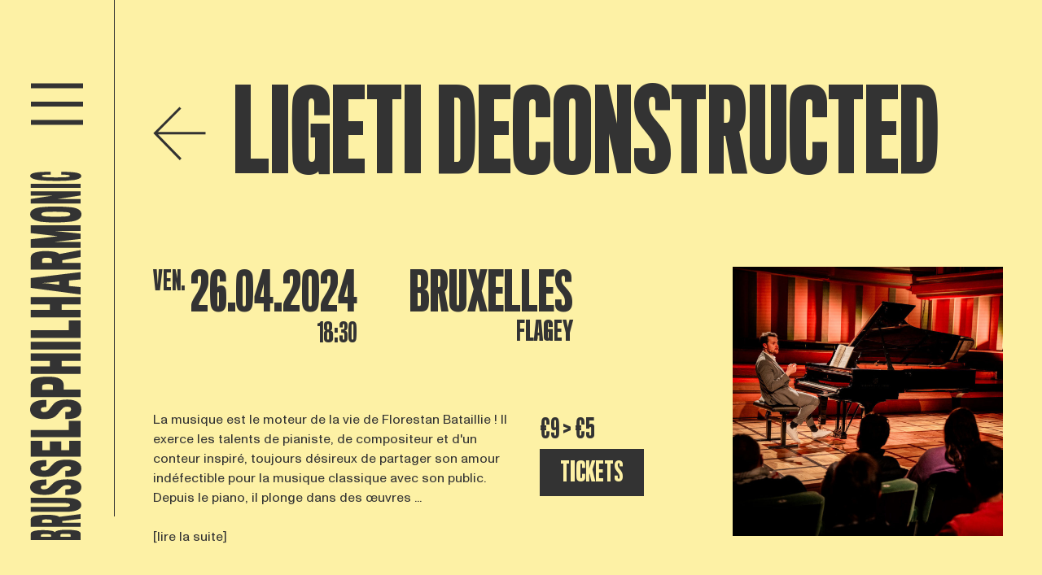

--- FILE ---
content_type: text/html; charset=UTF-8
request_url: https://www.brusselsphilharmonic.be/fr/concerten/ligeti-deconstructed-26-04-2024?lang=BP_FR
body_size: 16518
content:

<!DOCTYPE html>
<html lang="fr">

	<head>
    <meta charset="UTF-8">
    <meta name="viewport" content="width=device-width, initial-scale=1.0">

        <script defer="defer" src="/webpack/js/main.005c199d0163abb80764.js"></script><link href="/webpack/css/main.bf88ce5a0279f4c33094.css" rel="stylesheet">        
        <link rel="apple-touch-icon" sizes="57x57" href="/assets/favicon/apple-icon-57x57.png">
    <link rel="apple-touch-icon" sizes="60x60" href="/assets/favicon/apple-icon-60x60.png">
    <link rel="apple-touch-icon" sizes="72x72" href="/assets/favicon/apple-icon-72x72.png">
    <link rel="apple-touch-icon" sizes="76x76" href="/assets/favicon/apple-icon-76x76.png">
    <link rel="apple-touch-icon" sizes="114x114" href="/assets/favicon/apple-icon-114x114.png">
    <link rel="apple-touch-icon" sizes="120x120" href="/assets/favicon/apple-icon-120x120.png">
    <link rel="apple-touch-icon" sizes="144x144" href="/assets/favicon/apple-icon-144x144.png">
    <link rel="apple-touch-icon" sizes="152x152" href="/assets/favicon/apple-icon-152x152.png">
    <link rel="apple-touch-icon" sizes="180x180" href="/assets/favicon/apple-icon-180x180.png">
    <link rel="icon" type="image/png" sizes="192x192" href="/assets/favicon/android-icon-192x192.png">
    <link rel="icon" type="image/png" sizes="32x32" href="/assets/favicon/favicon-32x32.png">
    <link rel="icon" type="image/png" sizes="96x96" href="/assets/favicon/favicon-96x96.png">
    <link rel="icon" type="image/png" sizes="16x16" href="/assets/favicon/favicon-16x16.png">
    <link rel="manifest" href="assets/favicon/manifest.json">
    <meta name="msapplication-TileColor" content="#ffffff">
    <meta name="msapplication-TileImage" content="assets/favicon/ms-icon-144x144.png">
    <meta name="theme-color" content="#ffffff">
    
    <meta name="facebook-domain-verification" content="8wjq7o5x18dir31sddhl9tqtucp3s8" />
    <!-- Google Tag Manager -->
    <script>
        (function (w, d, s, l, i) {
            w[l] = w[l] || [];
            w[l].push({ 'gtm.start': new Date().getTime(), event: 'gtm.js' });
            var f = d.getElementsByTagName(s)[0],
                j = d.createElement(s),
                dl = l != 'dataLayer' ? '&l=' + l : '';
            j.async = true;
            j.src = 'https://www.googletagmanager.com/gtm.js?id=' + i + dl;
            f.parentNode.insertBefore(j, f);
        })(window, document, 'script', 'dataLayer', 'GTM-WQ4LV77');
    </script>
    <!-- End Google Tag Manager -->

    <!-- Facebook Pixel Code -->
    <script>
        !function (f, b, e, v, n, t, s) {
            if (f.fbq)


                return;


            n = f.fbq = function () {
                n.callMethod ? n.callMethod.apply(n, arguments) : n.queue.push(arguments);
            };
            if (!f._fbq)


                f._fbq = n;


            n.push = n;
            n.loaded = !0;
            n.version = '2.0';
            n.queue = [];
            t = b.createElement(e);
            t.async = !0;
            t.src = v;
            s = b.getElementsByTagName(e)[0];
            s.parentNode.insertBefore(t, s);
        }(window, document, 'script', 'https://connect.facebook.net/en_US/fbevents.js');
        fbq('init', '1420439301678679');
        fbq('track', 'PageView');
    </script>
    <noscript>
        <img height="1" width="1" src="https://www.facebook.com/tr?id=1420439301678679&ev=PageView
				        &noscript=1" />
    </noscript>
    <!-- End Facebook Pixel Code -->


    <!-- Hotjar Tracking Code for www.brusselsphilharmonic.be -->
    <script>
        (function (h, o, t, j, a, r) {
            h.hj = h.hj || function () {
                (h.hj.q = h.hj.q || []).push(arguments);
            };
            h._hjSettings = {
                hjid: 1890368,
                hjsv: 6
            };
            a = o.getElementsByTagName('head')[0];
            r = o.createElement('script');
            r.async = 1;
            r.src = t + h._hjSettings.hjid + j + h._hjSettings.hjsv;
            a.appendChild(r);
        })(window, document, 'https://static.hotjar.com/c/hotjar-', '.js?sv=');
    </script>
<title>Brussels Philharmonic | Liget Deconstructed: Concerto pour piano ·…</title><meta name="generator" content="SEOmatic">
<meta name="description" content="Conférence musicale : le pianiste Florestan Bataillie décortique le Concerto pour piano de György Ligeti dans ses moindres détails.  Vous approfondirez…">
<meta name="referrer" content="no-referrer-when-downgrade">
<meta name="robots" content="all">
<meta content="209566399568" property="fb:profile_id">
<meta content="fr_FR" property="og:locale">
<meta content="en_EN" property="og:locale:alternate">
<meta content="nl_NL" property="og:locale:alternate">
<meta content="Brussels Philharmonic" property="og:site_name">
<meta content="website" property="og:type">
<meta content="https://www.brusselsphilharmonic.be/fr/concerten/ligeti-deconstructed-26-04-2024" property="og:url">
<meta content="Liget Deconstructed: Concerto pour piano · Florestan Bataillie ·…" property="og:title">
<meta content="Conférence musicale : le pianiste Florestan Bataillie décortique le Concerto pour piano de György Ligeti dans ses moindres détails.  Vous approfondirez vos connaissances sur le contexte historique, la construction de cette œuvre, et des termes tels que polymétrie et &#039;aksak&#039; n&#039;auront plus de secrets…" property="og:description">
<meta content="https://www.brusselsphilharmonic.be/uploads/2023-Brussels-Philharmonic-Rachmaninov-Festival-c-Wouter-Van-Vaerenbergh-252.jpg" property="og:image">
<meta content="867" property="og:image:width">
<meta content="866" property="og:image:height">
<meta content="https://www.facebook.com/brusselsphilharmonic" property="og:image:alt">
<meta name="twitter:card" content="summary_large_image">
<meta name="twitter:site" content="@brusselsphil">
<meta name="twitter:creator" content="@brusselsphil">
<meta name="twitter:title" content="Liget Deconstructed: Concerto pour piano · Florestan Bataillie ·…">
<meta name="twitter:description" content="Conférence musicale : le pianiste Florestan Bataillie décortique le Concerto pour piano de György Ligeti dans ses moindres détails.  Vous approfondirez vos connaissances sur le contexte historique, la construction de cette œuvre, et des termes tels que polymétrie et &#039;aksak&#039; n&#039;auront plus de secrets…">
<meta name="twitter:image" content="https://www.brusselsphilharmonic.be/uploads/_800x418_crop_center-center_82_none/2023-Brussels-Philharmonic-Rachmaninov-Festival-c-Wouter-Van-Vaerenbergh-252.jpg?mtime=1700475068">
<meta name="twitter:image:width" content="800">
<meta name="twitter:image:height" content="418">
<meta name="twitter:image:alt" content="https://www.facebook.com/brusselsphilharmonic">
<link href="https://www.brusselsphilharmonic.be/fr/concerten/ligeti-deconstructed-26-04-2024" rel="canonical">
<link href="https://www.brusselsphilharmonic.be/fr" rel="home">
<link href="https://www.brusselsphilharmonic.be/fr/concerten/ligeti-deconstructed-26-04-2024" rel="alternate" hreflang="fr">
<link href="https://www.brusselsphilharmonic.be/en/concerts/ligeti-deconstructed-26-04-2024" rel="alternate" hreflang="en">
<link href="https://www.brusselsphilharmonic.be/nl/concerten/ligeti-deconstructed-26-04-2024" rel="alternate" hreflang="x-default">
<link href="https://www.brusselsphilharmonic.be/nl/concerten/ligeti-deconstructed-26-04-2024" rel="alternate" hreflang="nl"></head>

	
	<body
		class=" background--yellow ">

		<!-- Google Tag Manager (noscript) -->
		<noscript>
			<iframe
				src="https://www.googletagmanager.com/ns.html?id=GTM-WQ4LV77"
				height="0"
				width="0"
				style="display:none;visibility:hidden"></iframe>
		</noscript>
		<!-- End Google Tag Manager (noscript) -->

				<div class="hidden cookiebanner" id="cookiebanner" role="dialog" aria-modal="true" aria-labelledby="cookie_banner_title" tabindex="-1">
    <div class="cookiebanner__content">
        <h1 id="cookie_banner_title">
            Deze website gebruikt cookies
        </h1>
        <div class="cookiebanner__notice">
            Door op &quot;Alle cookies aanvaarden&quot; te klikken ga je akkoord met het opslaan van onze cookies op je computer. Zo kunnen we een betere gebruikservaring bieden, en het laat ons toe om het gebruik van de website te analyseren. Door op ‘Je voorkeuren aanpassen’ te klikken kan je kiezen welke cookies je toelaat. Enkel de essentiële cookies zijn noodzakelijk voor de goede werking van de website en kan je niet weigeren
        </div>
        <div class="cookiebanner__actions">
            <a href="#" class="button-cookie cookiebanner__accept js-cookie-accept notranslate">Alle cookies aanvaarden</a>
            <a href="#" class="cookiebanner__essentials js-cookie-essentials notranslate">Enkel essentiële cookies aanvaarden</a>
            <a href="#" class="cookiebanner__settings js-cookie-settings notranslate">Je voorkeuren aanpassen</a>
        </div>
    </div>
</div>				<div class="hidden cookie-modal" id="cookieModal" role="dialog" aria-modal="true" aria-labelledby="cookie_settings_title" tabindex="-1">
    <div class="cookie-modal__content">
        <button :title="'Sluit cookie instellingen'|t('cookie-banner')" class="button cookie-modal__close-action js-modal-close-btn notranslate">
            &times;
        </button>
        <h1 id="cookie_settings_title">Cookie-instellingen</h1>
        <p>
            Onze website bewaart vier soorten cookies. Je kan zelf op elk moment kiezen welke je aanvaardt en welke niet. Meer informatie over wat cookies zijn en welke types cookies we verzamelen kan je lezen in ons <a href="{cookieLink}" target="_blank" class="underline hover:no-underline">cookiebeleid</a>.
        </p>
        <div class="cookie-modal__actions">
            <a href="#" class="button-cookie js-cookie-accept notranslate">Alle cookies aanvaarden</a>
        </div>
        <h2>Je voorkeuren aanpassen</h2>
        <form>
            <div class="cookie-modal__options">
                <div class="cookie-modal__checks">
                    <input class="js-cookie-essential" type="checkbox" name="essential" id="essential" disabled="disabled" checked="checked">
                    <label for="essential">Essentiële cookies</label>
                </div>
                <div class="cookie-modal__description">
                    zijn om technische redenen noodzakelijk voor de goede werking. Zonder deze cookies zou het kunnen dat de website niet naar behoren functioneert.
                </div>
            </div>
            <div class="cookie-modal__options">
                <div class="cookie-modal__checks">
                    <input class="js-cookie-essential" type="checkbox" name="essential" id="functional" disabled="disabled" checked="checked">
                    <label for="essential">Functionele cookies</label>
                </div>
                <div class="cookie-modal__description">
                    zijn noodzakelijk voor bepaalde functies op de website. Zonder deze cookies kunnen sommige onderdelen onbruikbaar worden.
                </div>
            </div>
            <div class="cookie-modal__options">
                <div class="cookie-modal__checks">
                    <input class="js-cookie-performance" type="checkbox" name="CookiePerformance" id="performance" value="2">
                    <label for="performance">Analytische cookies</label>
                </div>
                <div class="cookie-modal__description">
                    laten ons toe om het gebruik van de website anoniem te analyseren en de gebruikservaring te verbeteren.
                </div>
            </div>
            <div class="cookie-modal__options">
                <div class="cookie-modal__checks">
                    <input class="js-cookie-marketing" type="checkbox" name="CookieMarketing" id="marketing" value="3">
                    <label for="marketing">Marketingcookies</label>
                </div>
                <div class="cookie-modal__description">
                    hebben als doel het personaliseren van de gebruikservaring en het tonen van relevante inhoud en aanbiedingen op deze en andere websites.
                </div>
            </div>
        </form>
        <div class="cookie-modal__actions">
            <a href="#" class="button-cookie js-modal-close notranslate">Mijn keuze bewaren</a>
        </div>
    </div>
</div>
		<div class="fixed inset-0 z-10 hidden bg-black opacity-50" id="cookiebanner-overlay"></div>

		<div class="app">
						<div class="app__navigation js-animation">
				
<div class="header" data-aos="fade-down">

	<div class="header__sidebar">
		<div class="header__toggle" id="openMenu">
			<svg xmlns="http://www.w3.org/2000/svg" width="74" height="59" viewbox="0 0 74 59">
				<g id="Group_405" data-name="Group 405" transform="translate(-1.458 -143.5)">
					<g id="Group_345" data-name="Group 345" transform="translate(-28.042 6.5)">
						<line
							id="Line_74"
							data-name="Line 74"
							x2="74"
							transform="translate(29.5 140.5)"
							fill="none"
							stroke="currentColor"
							stroke-width="7"/>
						<path
							id="Path_67"
							data-name="Path 67"
							d="M0,0H74"
							transform="translate(29.5 166.5)"
							fill="none"
							stroke="currentColor"
							stroke-width="7"/>
						<line
							id="Line_76"
							data-name="Line 76"
							x2="74"
							transform="translate(29.5 192.5)"
							fill="none"
							stroke="currentColor"
							stroke-width="7"/>
					</g>
				</g>
			</svg>
		</div>
		<a href="https://www.brusselsphilharmonic.be/fr/">
			<svg
				class="header__logo"
				xmlns="http://www.w3.org/2000/svg"
				xml:space="preserve"
				style="enable-background:new 0 0 89.4 467.4"
				viewbox="0 0 89.4 467.4">
				<path d="M72.2 455.4v7.9H9.9v-7.7c0-1.8 1.9-3 4.7-3.7 3.4-.7 6.8-1 10.3-.9 3.8-.1 7.5.2 11.2.8 1.9.4 3.4 1 3.8 1.9.4-1 2.3-1.8
				4.6-2.4 3.5-.6 7.1-.8 10.7-.7 4-.1 8.1.2 12.1.9 3.1.8 4.9 2 4.9 3.9m-48 .8c-1
				.2-1.5.5-1.5.9v2.2h12.5V457c0-.3-.5-.7-1.7-.8-1.6-.2-3.1-.2-4.7-.2-1.5-.1-3.1 0-4.6.2m29.2-.6c-1.6 0-3.1
				0-4.7.2-1.2.2-1.6.5-1.6.9v2.6h12.5v-2.6c0-.4-.4-.7-1.6-.9-1.6-.1-3.1-.2-4.6-.2m-13.2-23.1c3 .5 4.6 1.3 5.2 1.9 10.7-1.4
				16-2.1 26.7-3.5v6c-9.2 1.1-13.8 1.6-22.9 2.7v2.1h23v5.1H9.9v-9.2c0-2.1 2-3.7 5.6-4.6 4.4-.9 8.9-1.3 13.5-1.2 3.8-.1 7.5.1
				11.2.7m-13.7 5.2c-1.5.3-2.4.7-2.4 1.4v2.6h12.2l-.1-2.7c0-.4-.6-.9-1.7-1.1-1.3-.2-2.7-.3-4-.3-1.3-.2-2.6-.1-4 .1M73
				419.6c0 5-5.6 8.5-19.3 8.5H9.9V422h43.5c3.8 0 5.6-.9 5.6-2.4s-2-2.4-5.5-2.4H9.9v-6.6h44.4c12.4 0 18.7 3.8 18.7
				9m.1-22.4c0 6.1-5.1 9-13.3 9.5-1.2.1-4.5.2-6.7.2V400c.5 0 3.6-.1 4.2-.2 2-.3 2.9-1.1 2.9-2.7 0-1.7-1.4-2.4-4.8-2.4-3.2
				0-4.9.6-7.7 3.3-.8.7-2.6 2.3-3.4 3.2-3.8 3.6-7.3 5.7-17.7 5.7-10.2 0-17.5-3.4-17.5-9.4 0-5.9 6-8.8 14.1-9.5 2-.2 5.6-.3
				6.3-.3v7.3c-.5 0-3.2 0-3.9.2-2 .2-3.1.9-3.1 2.4 0 1.9 1.6 2.4 4 2.4 3.6 0 5.5-1.3 7.7-3.8.6-.8 2.4-2.4 3.1-3.1 3.4-3.6
				8.1-5.6 17.9-5.6 11.2-.2 17.9 3.4 17.9 9.7m0-23.5c0 6.7-5.1 9.8-13.3 10.4-1.2.1-4.5.2-6.7.2v-7.5c.5 0 3.6-.1 4.2-.2 2-.3
				2.9-1.2 2.9-2.9 0-1.9-1.4-2.6-4.8-2.6-3.2 0-4.9.7-7.7 3.6-.8.8-2.6 2.5-3.4 3.4-3.8 4-7.3 6.2-17.7 6.2-10.2
				0-17.5-3.7-17.5-10.3 0-6.4 6-9.6 14.1-10.3 2-.2 5.6-.3 6.3-.3v7.8c-1.3 0-2.6.1-3.9.2-2 .3-3.1 1-3.1 2.6 0 2.1 1.6 2.6 4
				2.6 3.6 0 5.5-1.4 7.7-4.2.6-.9 2.4-2.6 3.1-3.4 3.4-4 8.1-6.1 17.9-6.1 11.2.1 17.9 3.9 17.9
				10.8m-.9-14.5H9.9v-19.7h14.5v11.6h9.5v-11H48v11h9.9v-11.7h14.3v19.8zm0-24.5H9.9v-8.8h47.5v-11.4h14.7v20.2zm.9-34.8c0
				7.7-5.1 11.4-13.3 12.1-1.2.1-4.5.2-6.7.2v-8.8c.5 0 3.6-.1 4.2-.2 1.7-.1 3-1.5 2.9-3.2v-.2c0-2.2-1.4-3-4.8-3-3.2
				0-4.9.8-7.7 4.2-.8.9-2.6 2.9-3.4 4-3.8 4.6-7.3 7.3-17.7 7.3-10.2 0-17.5-4.4-17.5-12 0-7.4 6-11 14.1-11.8 2-.2 5.6-.3
				6.3-.3v9c-1.3 0-2.6.1-3.9.2-2 .3-3.1 1.2-3.1 3 0 2.4 1.6 3.1 4 3.1 3.6 0 5.5-1.6 7.7-4.8.6-1 2.4-3 3.1-3.9 3.4-4.5
				8.1-6.9 17.9-6.9 11.2-.2 17.9 4 17.9 12m-27.3-38.3c3.1 1.3 5.1 4.3 5.2 7.6.1 1.1 0 6.2 0 6.2h21.2v9.3H9.9v-15.5c-.1-3.2
				1.9-6.2 4.9-7.4 3.1-1.6 8.2-2.5 15.7-2.5 7.2-.1 12.1.7 15.3 2.3m-19 7.3c-1.6.3-2.6 1-2.6
				2.2v4.4h13.5v-4.3c0-1.5-.9-2.1-2.7-2.4-1.3-.2-2.6-.3-3.8-.3-1.5
				0-2.9.1-4.4.4m45.4-29.4H48.5v6.9h23.7v9.3H9.9v-9.3h23.9v-6.9H9.9v-9.3h62.3v9.3zM9.9
				225.3v-9.7h62.3v9.7H9.9zm62.3-14.4H9.9v-9.6h47.5v-12.2h14.7v21.8zm0-41.9H48.5v6.8h23.7v9.3H9.9v-9.3h23.9V169H9.9v-9.1h62.3v9.1zm0-21.6v9.2c-20.8-2.8-41.5-5.6-62.3-8.3v-12.2c20.8-2.5
				41.5-5 62.3-7.5v9.1c-5.8.6-8.7.8-14.6 1.4v6.9c5.9.5 8.8.8 14.6 1.4m-40.8-5.6c-2.6.2-8.1.5-8.1.5s5.4.3 8.1.5c.2 0 13.8 1.7
				14 1.7v-4.2c-.1.1-13.8 1.5-14 1.5m8.8-38.4c3 .7 4.6 1.8 5.2 2.7 10.7-2 16-3 26.7-5v8.6c-9.2 1.6-13.8 2.4-22.9
				4.1v3.4h23v8.4H9.9v-14.8c0-3.2 2-5.4 5.6-6.7 4.4-1.3 8.9-1.9 13.5-1.7 3.8-.1 7.6.2 11.2 1m-13.7 7.5c-1.5.4-2.4 1.1-2.4
				2.1v4.1h12.2l-.1-4.2c0-.6-.6-1.3-1.7-1.7-1.3-.3-2.6-.5-4-.5-1.3-.1-2.6 0-4 .2m45.7-33.8H38.8c13.4 1.4 20.1 2.1 33.4
				3.5v6.6c-13.4 1.5-20.1 2.2-33.4 3.8h33.4v7.4H9.9V87.6c13.5-1.5 20.3-2.3
				33.8-3.8-13.5-1.6-20.3-2.4-33.8-3.9v-9.7h62.3v6.9zM21.9 47.6c6.1-.7 12.3-1 18.5-.9 6.4-.1 12.9.2 19.3.8 8.5.9 13.5 3.6
				13.5 8.8 0 5.1-4.6 8-12.8 9.2-6.5.8-13 1.1-19.5 1.1-6 .1-12-.2-18-.9-7.6-1.1-13.7-3.9-13.7-9.3-.1-5.1 5-7.8 12.7-8.8m33.9
				6.2c-4.9-.4-9.8-.6-14.7-.6-4.4 0-11.8.1-14 .5-2.5.4-3.9 1-3.9 2.6 0 1.5 1.3 2.1 4.1 2.6 2.1.4 9.5.5 13.9.5 4.6 0 12.4-.1
				14.9-.7 2.1-.5 3.2-1 3.2-2.4-.1-1.5-1.4-2.2-3.5-2.5m16.4-21c-11.5 1.8-17.2 2.7-28.7 4.5h28.7V43H9.9v-5.7c11.3-1.8 17-2.7
				28.3-4.4H9.9v-5.2h62.3v5.1zM9.9 23.4v-5.1h62.3v5.1H9.9zM59 3.6c8.3.4 14 1.7 14 4.9 0 2.6-3.7 4.2-9.5 5.1-7.5.8-15
				1.2-22.6 1.1-6.8 0-13.6-.3-20.4-1-6.9-1-11.3-2.6-11.3-5.3 0-3.3 6-4.5 15.3-4.9 2.8-.1 7.8-.2 10.3-.2v3.5c-2.7
				0-5.4.1-7.2.2-2.4.2-3.8.6-3.8 1.4 0 .7 1.3 1.2 3.6 1.5 2.8.3 8.5.4 13.4.4 6.9 0 12.5-.1 14.5-.4 2.5-.3 3.4-.8 3.4-1.4
				0-.7-1.3-1.2-3.4-1.4-2.6-.2-5.6-.2-7.4-.2V3.3c2.3 0 8.2.1 11.1.3"/>
			</svg>

			<svg
				class="header__logo--hor"
				xmlns="http://www.w3.org/2000/svg"
				xml:space="preserve"
				style="enable-background:new 0 0 361.3 51"
				viewbox="0 0 361.3 51">
				<path d="M6.2 50H0V1.1h6.1c1.4 0 2.4 1.5 2.9 3.7.5 2.7.8 5.4.7 8.1.1 2.9-.1 5.9-.6 8.8-.3 1.5-.8 2.6-1.5 3 .8.3 1.4 1.8 1.8
				3.6.5 2.8.7 5.6.6 8.4.1 3.2-.2 6.3-.7 9.5-.6 2.3-1.6 3.8-3.1 3.8m-.6-37.7c-.1-.8-.4-1.2-.7-1.2H3.2v9.8H5c.2 0
				.5-.4.6-1.4.1-1.2.2-2.5.1-3.7.1-1.1.1-2.3-.1-3.5m.5 22.9c0-1.2 0-2.5-.2-3.7-.1-.9-.4-1.3-.7-1.3h-2V40h2c.3 0
				.6-.3.7-1.3.1-1.2.2-2.3.2-3.5m18.1-10.3c-.4 2.3-1 3.6-1.5 4.1 1.1 8.4 1.7 12.6 2.8
				21h-4.7c-.9-7.2-1.3-10.8-2.1-18H17v18h-4V1.1h7.2c1.7 0 2.9 1.6 3.6 4.4.7 3.5 1 7 .9 10.6.2 2.9 0 5.9-.5
				8.8m-4-10.8c-.2-1.2-.6-1.8-1.1-1.8h-2v9.6l2.1-.1c.3 0 .7-.5.9-1.4.2-1 .3-2.1.3-3.1-.1-1.1-.1-2.1-.2-3.2m14.2 36.5c-3.9
				0-6.7-4.4-6.7-15.1V1.1h4.8v34.2c0 3 .7 4.4 1.9 4.4s1.9-1.5 1.9-4.3V1.1h5.2V36c-.1 9.7-3 14.6-7.1 14.6m17.5.1c-4.8
				0-7-4-7.4-10.5 0-.9-.1-3.6-.1-5.3h5.4c0 .4.1 2.8.2 3.3.2 1.5.9 2.3 2.1 2.3 1.4 0 1.9-1.1 1.9-3.8
				0-2.5-.5-3.8-2.6-6-.6-.6-1.8-2-2.5-2.7-2.9-3-4.5-5.7-4.5-13.9 0-8 2.7-13.7 7.4-13.7 4.6 0 6.9 4.7 7.5 11.1.1 1.6.2 4.4.2
				5h-5.7c0-.4 0-2.5-.1-3.1-.2-1.5-.7-2.4-1.9-2.4-1.5 0-1.9 1.2-1.9 3.1 0 2.8 1 4.3 3 6 .6.5 1.9 1.9 2.4 2.4 2.9 2.6 4.4 6.4
				4.4 14 0 8.9-2.8 14.2-7.8 14.2m18.5 0c-5.2 0-7.7-4-8.1-10.5-.1-.9-.2-3.6-.2-5.3H68c0 .4.1 2.8.2 3.3.2 1.5.9 2.3 2.3 2.3
				1.5 0 2.1-1.1 2.1-3.8 0-2.5-.5-3.8-2.9-6L67 28c-3.1-3-4.9-5.7-4.9-13.9 0-8 2.9-13.7 8.1-13.7 5 0 7.5 4.7 8.1 11.1.1 1.6.2
				4.4.2 5h-6.2c0-1 0-2.1-.1-3.1-.2-1.5-.8-2.4-2-2.4-1.6 0-2.1 1.2-2.1 3.1 0 2.8 1.1 4.3 3.3 6 .7.5 2 1.9 2.6 2.4 3.1 2.6
				4.8 6.4 4.8 14 0 8.9-3 14.2-8.4 14.2m11.4-.7V1.1h15.5v11.4h-9.1v7.4h8.7V31h-8.7v7.8h9.2V50H81.8zm19.2
				0V1.1h6.9v37.3h8.9V50H101zm27.3.7c-6 0-9-4-9.5-10.5-.1-.9-.2-3.6-.2-5.3h6.9c0 .4.1 2.8.2 3.3.1 1.3 1.2 2.4 2.5 2.3h.1c1.7
				0 2.4-1.1 2.4-3.8 0-2.5-.6-3.8-3.3-6-.7-.6-2.3-2-3.1-2.7-3.6-3-5.7-5.7-5.7-13.9 0-8 3.5-13.7 9.4-13.7 5.8 0 8.6 4.7 9.3
				11.1.2 1.6.3 4.4.3 5h-7c0-1 0-2.1-.2-3.1-.2-1.5-.9-2.4-2.4-2.4-1.9 0-2.4 1.2-2.4 3.1 0 2.8 1.3 4.3 3.8 6 .8.5 2.3 1.9 3
				2.4 3.6 2.6 5.4 6.4 5.4 14 .2 8.9-3.2 14.2-9.5 14.2m30.2-21.5c-1 2.4-3.4 4-6 4.1-.8.1-4.9 0-4.9 0V50h-7.3V1.1h12.2c2.5-.1
				4.9 1.5 5.8 3.8 1.2 2.4 1.9 6.5 1.9 12.4.1 5.6-.5 9.4-1.7 11.9m-5.8-14.8c-.2-1.3-.8-2-1.7-2h-3.5V23h3.4c1.2 0 1.7-.7
				1.9-2.2.2-1 .2-2 .2-3 0-1.2-.1-2.3-.3-3.4M175.8
				50V31.3h-5.4V50h-7.3V1.1h7.3v18.8h5.4V1.1h7.3V50h-7.3zm11.1-48.9h7.6V50h-7.6V1.1zM198.3 50V1.1h7.5v37.3h9.5V50h-17zm32.9
				0V31.3h-5.4V50h-7.3V1.1h7.3v18.8h5.4V1.1h7.2V50h-7.2zm16.9 0h-7.2c2.2-16.3 4.4-32.6 6.5-48.9h9.6c2 16.3 3.9 32.6 5.9
				48.9h-7.1c-.4-4.6-.7-6.9-1.1-11.4h-5.4c-.5 4.5-.7 6.8-1.2 11.4m4.4-32.1c-.2-2-.4-6.3-.4-6.3s-.3 4.2-.4 6.4c0 .2-1.3
				10.8-1.3 11h3.3c0-.2-1.2-10.9-1.2-11.1m30.2 7c-.6 2.3-1.4 3.6-2.1 4.1 1.6 8.4 2.4 12.6 3.9
				21h-6.8c-1.3-7.2-1.9-10.8-3.2-18h-2.6v18h-6.6V1.1h11.6c2.5 0 4.3 1.6 5.3 4.4 1 3.4 1.5 7 1.3 10.6.1 2.9-.2 5.9-.8
				8.8m-5.9-10.8c-.3-1.2-.9-1.8-1.6-1.8H272v9.6l3.3-.1c.5 0 1.1-.5 1.3-1.4.3-1 .4-2.1.4-3.1 0-1.1 0-2.1-.2-3.2M303.4
				50V23.7c-1.1 10.5-1.6 15.8-2.8 26.3h-5.2c-1.2-10.5-1.8-15.8-3-26.3V50h-5.8V1.1h8.4l3 26.5c1.2-10.6 1.9-15.9
				3.1-26.5h7.6V50h-5.3zm23.1-39.5c.6 4.8.8 9.7.7 14.5.1 5.1-.1 10.1-.7 15.1-.7 6.6-2.9 10.6-6.9
				10.6s-6.3-3.6-7.2-10c-.6-5.1-.9-10.2-.8-15.3-.1-4.7.2-9.5.7-14.1.9-6 3-10.8 7.3-10.8 4 0 6.1 4 6.9 10m-4.9
				26.6c.3-3.8.5-7.7.4-11.6 0-3.4-.1-9.2-.4-11-.3-1.9-.8-3.1-2-3.1s-1.7 1.1-2 3.2c-.3 1.7-.4 7.4-.4 10.9 0 3.6.1 9.7.5
				11.7.4 1.7.8 2.5 1.9 2.5 1.2.1 1.8-1 2-2.6M338.2 50l-3.5-22.5V50h-4.5V1.1h4.4c1.4 8.9 2.1 13.4 3.4
				22.3V1.1h4.1V50h-3.9zm7.3-48.9h4V50h-4V1.1zm15.6 38.5c-.3 6.5-1.4 10.9-3.9 10.9-2 0-3.3-2.9-4-7.4-.7-5.9-.9-11.8-.9-17.7
				0-5.3.2-10.7.8-16 .8-5.4 2.1-8.9 4.2-8.9 2.6 0 3.5 4.7 3.8 12 .1 2.2.1 6.1.1
				8.1h-2.8c0-2.1-.1-4.2-.1-5.7-.1-1.9-.5-3-1.1-3-.6 0-1 1.1-1.1 2.8-.2 2.2-.3 6.6-.3 10.5 0 5.4.1 9.9.3 11.4.2 2 .6 2.7 1.1
				2.7.6 0 .9-1 1.1-2.7.1-2 .2-4.4.2-5.8h2.8c0 1.9 0 6.5-.2 8.8"/>
			</svg>
		</a>
	</div>

	<div class="header__navigation">

		<div class="header__navigation__backdrop"></div>

		<div class="header__sidebar">
			<div class="header__toggle" id="closeMenu">
				<svg
					xmlns="http://www.w3.org/2000/svg"
					xmlns:xlink="http://www.w3.org/1999/xlink"
					width="78.101"
					height="59.173"
					viewbox="0 0 78.101 59.173">
					<g id="Group_404" data-name="Group 404" transform="translate(-27.449 -119.164)">
						<line
							id="Line_74"
							data-name="Line 74"
							y1="53.5"
							x2="74"
							transform="translate(29.5 122)"
							fill="none"
							stroke="currentColor"
							stroke-width="7"/>
						<line
							id="Line_76"
							data-name="Line 76"
							x2="74"
							y2="51.5"
							transform="translate(29.5 122.5)"
							fill="none"
							stroke="currentColor"
							stroke-width="7"/>
					</g>
				</svg>
			</div>
			<a href="https://www.brusselsphilharmonic.be/fr/">
				<svg
					class="header__logo"
					xmlns="http://www.w3.org/2000/svg"
					xml:space="preserve"
					style="enable-background:new 0 0 89.4 467.4"
					viewbox="0 0 89.4 467.4">
					<path
						fill="currentColor"
						d="M72.2 455.4v7.9H9.9v-7.7c0-1.8 1.9-3 4.7-3.7 3.4-.7 6.8-1 10.3-.9 3.8-.1 7.5.2 11.2.8 1.9.4 3.4 1 3.8 1.9.4-1 2.3-1.8
							4.6-2.4 3.5-.6 7.1-.8 10.7-.7 4-.1 8.1.2 12.1.9 3.1.8 4.9 2 4.9 3.9m-48 .8c-1
							.2-1.5.5-1.5.9v2.2h12.5V457c0-.3-.5-.7-1.7-.8-1.6-.2-3.1-.2-4.7-.2-1.5-.1-3.1 0-4.6.2m29.2-.6c-1.6 0-3.1
							0-4.7.2-1.2.2-1.6.5-1.6.9v2.6h12.5v-2.6c0-.4-.4-.7-1.6-.9-1.6-.1-3.1-.2-4.6-.2m-13.2-23.1c3 .5 4.6 1.3 5.2 1.9 10.7-1.4
							16-2.1 26.7-3.5v6c-9.2 1.1-13.8 1.6-22.9 2.7v2.1h23v5.1H9.9v-9.2c0-2.1 2-3.7 5.6-4.6 4.4-.9 8.9-1.3 13.5-1.2 3.8-.1 7.5.1
							11.2.7m-13.7 5.2c-1.5.3-2.4.7-2.4 1.4v2.6h12.2l-.1-2.7c0-.4-.6-.9-1.7-1.1-1.3-.2-2.7-.3-4-.3-1.3-.2-2.6-.1-4 .1M73
							419.6c0 5-5.6 8.5-19.3 8.5H9.9V422h43.5c3.8 0 5.6-.9 5.6-2.4s-2-2.4-5.5-2.4H9.9v-6.6h44.4c12.4 0 18.7 3.8 18.7
							9m.1-22.4c0 6.1-5.1 9-13.3 9.5-1.2.1-4.5.2-6.7.2V400c.5 0 3.6-.1 4.2-.2 2-.3 2.9-1.1 2.9-2.7 0-1.7-1.4-2.4-4.8-2.4-3.2
							0-4.9.6-7.7 3.3-.8.7-2.6 2.3-3.4 3.2-3.8 3.6-7.3 5.7-17.7 5.7-10.2 0-17.5-3.4-17.5-9.4 0-5.9 6-8.8 14.1-9.5 2-.2 5.6-.3
							6.3-.3v7.3c-.5 0-3.2 0-3.9.2-2 .2-3.1.9-3.1 2.4 0 1.9 1.6 2.4 4 2.4 3.6 0 5.5-1.3 7.7-3.8.6-.8 2.4-2.4 3.1-3.1 3.4-3.6
							8.1-5.6 17.9-5.6 11.2-.2 17.9 3.4 17.9 9.7m0-23.5c0 6.7-5.1 9.8-13.3 10.4-1.2.1-4.5.2-6.7.2v-7.5c.5 0 3.6-.1 4.2-.2 2-.3
							2.9-1.2 2.9-2.9 0-1.9-1.4-2.6-4.8-2.6-3.2 0-4.9.7-7.7 3.6-.8.8-2.6 2.5-3.4 3.4-3.8 4-7.3 6.2-17.7 6.2-10.2
							0-17.5-3.7-17.5-10.3 0-6.4 6-9.6 14.1-10.3 2-.2 5.6-.3 6.3-.3v7.8c-1.3 0-2.6.1-3.9.2-2 .3-3.1 1-3.1 2.6 0 2.1 1.6 2.6 4
							2.6 3.6 0 5.5-1.4 7.7-4.2.6-.9 2.4-2.6 3.1-3.4 3.4-4 8.1-6.1 17.9-6.1 11.2.1 17.9 3.9 17.9
							10.8m-.9-14.5H9.9v-19.7h14.5v11.6h9.5v-11H48v11h9.9v-11.7h14.3v19.8zm0-24.5H9.9v-8.8h47.5v-11.4h14.7v20.2zm.9-34.8c0
							7.7-5.1 11.4-13.3 12.1-1.2.1-4.5.2-6.7.2v-8.8c.5 0 3.6-.1 4.2-.2 1.7-.1 3-1.5 2.9-3.2v-.2c0-2.2-1.4-3-4.8-3-3.2
							0-4.9.8-7.7 4.2-.8.9-2.6 2.9-3.4 4-3.8 4.6-7.3 7.3-17.7 7.3-10.2 0-17.5-4.4-17.5-12 0-7.4 6-11 14.1-11.8 2-.2 5.6-.3
							6.3-.3v9c-1.3 0-2.6.1-3.9.2-2 .3-3.1 1.2-3.1 3 0 2.4 1.6 3.1 4 3.1 3.6 0 5.5-1.6 7.7-4.8.6-1 2.4-3 3.1-3.9 3.4-4.5
							8.1-6.9 17.9-6.9 11.2-.2 17.9 4 17.9 12m-27.3-38.3c3.1 1.3 5.1 4.3 5.2 7.6.1 1.1 0 6.2 0 6.2h21.2v9.3H9.9v-15.5c-.1-3.2
							1.9-6.2 4.9-7.4 3.1-1.6 8.2-2.5 15.7-2.5 7.2-.1 12.1.7 15.3 2.3m-19 7.3c-1.6.3-2.6 1-2.6
							2.2v4.4h13.5v-4.3c0-1.5-.9-2.1-2.7-2.4-1.3-.2-2.6-.3-3.8-.3-1.5
							0-2.9.1-4.4.4m45.4-29.4H48.5v6.9h23.7v9.3H9.9v-9.3h23.9v-6.9H9.9v-9.3h62.3v9.3zM9.9
							225.3v-9.7h62.3v9.7H9.9zm62.3-14.4H9.9v-9.6h47.5v-12.2h14.7v21.8zm0-41.9H48.5v6.8h23.7v9.3H9.9v-9.3h23.9V169H9.9v-9.1h62.3v9.1zm0-21.6v9.2c-20.8-2.8-41.5-5.6-62.3-8.3v-12.2c20.8-2.5
							41.5-5 62.3-7.5v9.1c-5.8.6-8.7.8-14.6 1.4v6.9c5.9.5 8.8.8 14.6 1.4m-40.8-5.6c-2.6.2-8.1.5-8.1.5s5.4.3 8.1.5c.2 0 13.8 1.7
							14 1.7v-4.2c-.1.1-13.8 1.5-14 1.5m8.8-38.4c3 .7 4.6 1.8 5.2 2.7 10.7-2 16-3 26.7-5v8.6c-9.2 1.6-13.8 2.4-22.9
							4.1v3.4h23v8.4H9.9v-14.8c0-3.2 2-5.4 5.6-6.7 4.4-1.3 8.9-1.9 13.5-1.7 3.8-.1 7.6.2 11.2 1m-13.7 7.5c-1.5.4-2.4 1.1-2.4
							2.1v4.1h12.2l-.1-4.2c0-.6-.6-1.3-1.7-1.7-1.3-.3-2.6-.5-4-.5-1.3-.1-2.6 0-4 .2m45.7-33.8H38.8c13.4 1.4 20.1 2.1 33.4
							3.5v6.6c-13.4 1.5-20.1 2.2-33.4 3.8h33.4v7.4H9.9V87.6c13.5-1.5 20.3-2.3
							33.8-3.8-13.5-1.6-20.3-2.4-33.8-3.9v-9.7h62.3v6.9zM21.9 47.6c6.1-.7 12.3-1 18.5-.9 6.4-.1 12.9.2 19.3.8 8.5.9 13.5 3.6
							13.5 8.8 0 5.1-4.6 8-12.8 9.2-6.5.8-13 1.1-19.5 1.1-6 .1-12-.2-18-.9-7.6-1.1-13.7-3.9-13.7-9.3-.1-5.1 5-7.8 12.7-8.8m33.9
							6.2c-4.9-.4-9.8-.6-14.7-.6-4.4 0-11.8.1-14 .5-2.5.4-3.9 1-3.9 2.6 0 1.5 1.3 2.1 4.1 2.6 2.1.4 9.5.5 13.9.5 4.6 0 12.4-.1
							14.9-.7 2.1-.5 3.2-1 3.2-2.4-.1-1.5-1.4-2.2-3.5-2.5m16.4-21c-11.5 1.8-17.2 2.7-28.7 4.5h28.7V43H9.9v-5.7c11.3-1.8 17-2.7
							28.3-4.4H9.9v-5.2h62.3v5.1zM9.9 23.4v-5.1h62.3v5.1H9.9zM59 3.6c8.3.4 14 1.7 14 4.9 0 2.6-3.7 4.2-9.5 5.1-7.5.8-15
							1.2-22.6 1.1-6.8 0-13.6-.3-20.4-1-6.9-1-11.3-2.6-11.3-5.3 0-3.3 6-4.5 15.3-4.9 2.8-.1 7.8-.2 10.3-.2v3.5c-2.7
							0-5.4.1-7.2.2-2.4.2-3.8.6-3.8 1.4 0 .7 1.3 1.2 3.6 1.5 2.8.3 8.5.4 13.4.4 6.9 0 12.5-.1 14.5-.4 2.5-.3 3.4-.8 3.4-1.4
							0-.7-1.3-1.2-3.4-1.4-2.6-.2-5.6-.2-7.4-.2V3.3c2.3 0 8.2.1 11.1.3"/>
				</svg>

				<svg
					class="header__logo--hor"
					xmlns="http://www.w3.org/2000/svg"
					xml:space="preserve"
					style="enable-background:new 0 0 361.3 51"
					viewbox="0 0 361.3 51">
					<path
						fill="currentColor"
						d="M6.2 50H0V1.1h6.1c1.4 0 2.4 1.5 2.9 3.7.5 2.7.8 5.4.7 8.1.1 2.9-.1 5.9-.6 8.8-.3 1.5-.8 2.6-1.5 3 .8.3 1.4 1.8 1.8
							3.6.5 2.8.7 5.6.6 8.4.1 3.2-.2 6.3-.7 9.5-.6 2.3-1.6 3.8-3.1 3.8m-.6-37.7c-.1-.8-.4-1.2-.7-1.2H3.2v9.8H5c.2 0
							.5-.4.6-1.4.1-1.2.2-2.5.1-3.7.1-1.1.1-2.3-.1-3.5m.5 22.9c0-1.2 0-2.5-.2-3.7-.1-.9-.4-1.3-.7-1.3h-2V40h2c.3 0
							.6-.3.7-1.3.1-1.2.2-2.3.2-3.5m18.1-10.3c-.4 2.3-1 3.6-1.5 4.1 1.1 8.4 1.7 12.6 2.8
							21h-4.7c-.9-7.2-1.3-10.8-2.1-18H17v18h-4V1.1h7.2c1.7 0 2.9 1.6 3.6 4.4.7 3.5 1 7 .9 10.6.2 2.9 0 5.9-.5
							8.8m-4-10.8c-.2-1.2-.6-1.8-1.1-1.8h-2v9.6l2.1-.1c.3 0 .7-.5.9-1.4.2-1 .3-2.1.3-3.1-.1-1.1-.1-2.1-.2-3.2m14.2 36.5c-3.9
							0-6.7-4.4-6.7-15.1V1.1h4.8v34.2c0 3 .7 4.4 1.9 4.4s1.9-1.5 1.9-4.3V1.1h5.2V36c-.1 9.7-3 14.6-7.1 14.6m17.5.1c-4.8
							0-7-4-7.4-10.5 0-.9-.1-3.6-.1-5.3h5.4c0 .4.1 2.8.2 3.3.2 1.5.9 2.3 2.1 2.3 1.4 0 1.9-1.1 1.9-3.8
							0-2.5-.5-3.8-2.6-6-.6-.6-1.8-2-2.5-2.7-2.9-3-4.5-5.7-4.5-13.9 0-8 2.7-13.7 7.4-13.7 4.6 0 6.9 4.7 7.5 11.1.1 1.6.2 4.4.2
							5h-5.7c0-.4 0-2.5-.1-3.1-.2-1.5-.7-2.4-1.9-2.4-1.5 0-1.9 1.2-1.9 3.1 0 2.8 1 4.3 3 6 .6.5 1.9 1.9 2.4 2.4 2.9 2.6 4.4 6.4
							4.4 14 0 8.9-2.8 14.2-7.8 14.2m18.5 0c-5.2 0-7.7-4-8.1-10.5-.1-.9-.2-3.6-.2-5.3H68c0 .4.1 2.8.2 3.3.2 1.5.9 2.3 2.3 2.3
							1.5 0 2.1-1.1 2.1-3.8 0-2.5-.5-3.8-2.9-6L67 28c-3.1-3-4.9-5.7-4.9-13.9 0-8 2.9-13.7 8.1-13.7 5 0 7.5 4.7 8.1 11.1.1 1.6.2
							4.4.2 5h-6.2c0-1 0-2.1-.1-3.1-.2-1.5-.8-2.4-2-2.4-1.6 0-2.1 1.2-2.1 3.1 0 2.8 1.1 4.3 3.3 6 .7.5 2 1.9 2.6 2.4 3.1 2.6
							4.8 6.4 4.8 14 0 8.9-3 14.2-8.4 14.2m11.4-.7V1.1h15.5v11.4h-9.1v7.4h8.7V31h-8.7v7.8h9.2V50H81.8zm19.2
							0V1.1h6.9v37.3h8.9V50H101zm27.3.7c-6 0-9-4-9.5-10.5-.1-.9-.2-3.6-.2-5.3h6.9c0 .4.1 2.8.2 3.3.1 1.3 1.2 2.4 2.5 2.3h.1c1.7
							0 2.4-1.1 2.4-3.8 0-2.5-.6-3.8-3.3-6-.7-.6-2.3-2-3.1-2.7-3.6-3-5.7-5.7-5.7-13.9 0-8 3.5-13.7 9.4-13.7 5.8 0 8.6 4.7 9.3
							11.1.2 1.6.3 4.4.3 5h-7c0-1 0-2.1-.2-3.1-.2-1.5-.9-2.4-2.4-2.4-1.9 0-2.4 1.2-2.4 3.1 0 2.8 1.3 4.3 3.8 6 .8.5 2.3 1.9 3
							2.4 3.6 2.6 5.4 6.4 5.4 14 .2 8.9-3.2 14.2-9.5 14.2m30.2-21.5c-1 2.4-3.4 4-6 4.1-.8.1-4.9 0-4.9 0V50h-7.3V1.1h12.2c2.5-.1
							4.9 1.5 5.8 3.8 1.2 2.4 1.9 6.5 1.9 12.4.1 5.6-.5 9.4-1.7 11.9m-5.8-14.8c-.2-1.3-.8-2-1.7-2h-3.5V23h3.4c1.2 0 1.7-.7
							1.9-2.2.2-1 .2-2 .2-3 0-1.2-.1-2.3-.3-3.4M175.8
							50V31.3h-5.4V50h-7.3V1.1h7.3v18.8h5.4V1.1h7.3V50h-7.3zm11.1-48.9h7.6V50h-7.6V1.1zM198.3 50V1.1h7.5v37.3h9.5V50h-17zm32.9
							0V31.3h-5.4V50h-7.3V1.1h7.3v18.8h5.4V1.1h7.2V50h-7.2zm16.9 0h-7.2c2.2-16.3 4.4-32.6 6.5-48.9h9.6c2 16.3 3.9 32.6 5.9
							48.9h-7.1c-.4-4.6-.7-6.9-1.1-11.4h-5.4c-.5 4.5-.7 6.8-1.2 11.4m4.4-32.1c-.2-2-.4-6.3-.4-6.3s-.3 4.2-.4 6.4c0 .2-1.3
							10.8-1.3 11h3.3c0-.2-1.2-10.9-1.2-11.1m30.2 7c-.6 2.3-1.4 3.6-2.1 4.1 1.6 8.4 2.4 12.6 3.9
							21h-6.8c-1.3-7.2-1.9-10.8-3.2-18h-2.6v18h-6.6V1.1h11.6c2.5 0 4.3 1.6 5.3 4.4 1 3.4 1.5 7 1.3 10.6.1 2.9-.2 5.9-.8
							8.8m-5.9-10.8c-.3-1.2-.9-1.8-1.6-1.8H272v9.6l3.3-.1c.5 0 1.1-.5 1.3-1.4.3-1 .4-2.1.4-3.1 0-1.1 0-2.1-.2-3.2M303.4
							50V23.7c-1.1 10.5-1.6 15.8-2.8 26.3h-5.2c-1.2-10.5-1.8-15.8-3-26.3V50h-5.8V1.1h8.4l3 26.5c1.2-10.6 1.9-15.9
							3.1-26.5h7.6V50h-5.3zm23.1-39.5c.6 4.8.8 9.7.7 14.5.1 5.1-.1 10.1-.7 15.1-.7 6.6-2.9 10.6-6.9
							10.6s-6.3-3.6-7.2-10c-.6-5.1-.9-10.2-.8-15.3-.1-4.7.2-9.5.7-14.1.9-6 3-10.8 7.3-10.8 4 0 6.1 4 6.9 10m-4.9
							26.6c.3-3.8.5-7.7.4-11.6 0-3.4-.1-9.2-.4-11-.3-1.9-.8-3.1-2-3.1s-1.7 1.1-2 3.2c-.3 1.7-.4 7.4-.4 10.9 0 3.6.1 9.7.5
							11.7.4 1.7.8 2.5 1.9 2.5 1.2.1 1.8-1 2-2.6M338.2 50l-3.5-22.5V50h-4.5V1.1h4.4c1.4 8.9 2.1 13.4 3.4
							22.3V1.1h4.1V50h-3.9zm7.3-48.9h4V50h-4V1.1zm15.6 38.5c-.3 6.5-1.4 10.9-3.9 10.9-2 0-3.3-2.9-4-7.4-.7-5.9-.9-11.8-.9-17.7
							0-5.3.2-10.7.8-16 .8-5.4 2.1-8.9 4.2-8.9 2.6 0 3.5 4.7 3.8 12 .1 2.2.1 6.1.1
							8.1h-2.8c0-2.1-.1-4.2-.1-5.7-.1-1.9-.5-3-1.1-3-.6 0-1 1.1-1.1 2.8-.2 2.2-.3 6.6-.3 10.5 0 5.4.1 9.9.3 11.4.2 2 .6 2.7 1.1
							2.7.6 0 .9-1 1.1-2.7.1-2 .2-4.4.2-5.8h2.8c0 1.9 0 6.5-.2 8.8"/>
				</svg>
			</a>
		</div>

		<div class="header__navigation__content">

			<ul class="header__i18n list-clear">
																																			<li class="header__i18n__item">
								<a href="https://www.brusselsphilharmonic.be/nl/concerten/ligeti-deconstructed-26-04-2024?lang=BP_NL">NL</a>
							</li>
																																														<li class="header__i18n__item">
								<a href="https://www.brusselsphilharmonic.be/en/concerts/ligeti-deconstructed-26-04-2024?lang=BP_EN">EN</a>
							</li>
																																																							<li class="header__i18n__item">
									<a class="" href="https://www.brusselsphilharmonic.be/fr/">FR</a>
								</li>
																									</ul>

			<nav class="header__i18n-navigation">
				<ul class="header__i18n-list list-clear">
											<li class="header__i18n-item js-animation">
							<a class="header__link" href="https://www.brusselsphilharmonic.be/fr/concerts">CALENDRIER</a>
						</li>
											<li class="header__i18n-item js-animation">
							<a class="header__link" href="https://www.brusselsphilharmonic.be/fr/nouvelles">ACTUALITÉS</a>
						</li>
											<li class="header__i18n-item js-animation">
							<a class="header__link" href="https://www.brusselsphilharmonic.be/fr/explore">EXPLORE</a>
						</li>
											<li class="header__i18n-item js-animation">
							<a class="header__link" href="https://www.brusselsphilharmonic.be/fr/de-nous">ORCHESTRE</a>
						</li>
											<li class="header__i18n-item js-animation">
							<a class="header__link" href="https://www.brusselsphilharmonic.be/fr/contact">CONTACT</a>
						</li>
									</ul>
			</nav>
		</div>
	</div>
</div>
			</div>
			<div class="app__main mainContentBlock"> 	<div class="container-fluid">
		<div class="row">
			<div class="col">
				<div class="pagetitle pagetitle--eventdetail" data-aos="fade-down">
					<a href="https://www.brusselsphilharmonic.be/fr/concerts">
						<svg xmlns="http://www.w3.org/2000/svg" width="65.653" height="65.357" viewbox="0 0 65.653 65.357">
							<g id="back" data-name="back" transform="translate(2.121 1.48)">
								<path
									id="Path_9"
									data-name="Path 9"
									d="M44.168,0l-.522,44.65H0"
									transform="translate(62.804 31.572) rotate(135)"
									fill="none"
									stroke="#323232"
									stroke-width="3"/>
								<line
									id="Line_2"
									data-name="Line 2"
									x1="43.758"
									y1="43.758"
									transform="translate(62.032 30.962) rotate(135)"
									fill="none"
									stroke="#323232"
									stroke-width="3"/>
							</g>
						</svg>
					</a>
					<h1>Ligeti Deconstructed</h1>

									</div>
			</div>
		</div>
	</div>

	<article class="event__detail">
		<div class="container-fluid">
			<div class="row">
				<div
					class="col-lg-8">
										<div class="event__detail__events">
						<div class="row">
							<div class="col">
								<div class="event__detail__holder">
									
    
		<span class="event__detail__item">
			<time class="event__time" datetime="2024-04-26">
	<span class="event__time__line">
		<span class="event__day">ven.</span>
		<span>26.04.2024</span>
	</span>
	<span class="event__hours">18:30</span>
    		</time>
		</span>

		<span class="event__detail__item">
			        <div class="event__location">
                            <div class="event__city">
                Bruxelles
            </div>
                <div class="event__venue">
            Flagey
        </div>
    </div>
		</span>

    								</div>
															</div>
						</div>
					</div>

										
										
					<div class="row">
						<div class="col-lg-8">
															<div class="js-read-more-small">
									<p>
										La musique est le moteur de la vie de Florestan Bataillie ! Il exerce les talents de pianiste, de compositeur et d&#039;un conteur inspiré, toujours désireux de partager son amour indéfectible pour la musique classique avec son public. Depuis le piano, il plonge dans des œuvres ...
									</p>
									<p class="js-read-more">[lire la suite]</p>
								</div>
								<div class="hidden js-read-more-full">
									<p><strong><strong><strong>La musique est le moteur de la vie de Florestan Bataillie ! Il exerce les talents de pianiste, de compositeur et d'un conteur inspiré, toujours désireux de partager son amour indéfectible pour la musique classique avec son public. Depuis le piano, il plonge dans des œuvres clés du répertoire, les analyse en profondeur, offrant ainsi aux auditeurs une perspective unique sur la vie et l'œuvre de compositeurs de génie.</strong></strong></strong></p>
<p><strong><strong><strong>-----</strong></strong></strong></p>
Pendant huit ans (1980-1988), György Ligeti s'est consacré à la création de son concerto pour piano. Il en résulta une œuvre imposante en cinq mouvements, débordante de défis rythmiques. Durant cette période, il révolutionnait simultanément la technique pianistique avec son premier recueil d'Études, et ces influences transparaissent clairement dans son concerto.<br /><br />À ce sujet, il écrivit lui-même : <em>« Dans le Pianoconcerto, je présente mon credo artistique : je démontre mon indépendance tant vis-à-vis des critères de l'avant-garde traditionnelle que du postmodernisme à la mode. Les illusions musicales, que je tiens également en haute estime, ne sont pas un but en soi pour moi, mais une assise pour mon attitude esthétique. Je privilégie les formes musicales ayant davantage un caractère d'objet que de processus. La musique, telle une 'temporalité figée', un objet dans un espace imaginaire évoqué par la musique dans notre imagination, une création qui se développe réellement dans le temps tout en coexistant simultanément en imagination à tous ses moments. L'enchantement du temps, le fait de supporter son passage, de le clore dans un instant du présent, représente ma principale intention en tant que compositeur. »</em><br /><br />Vous approfondirez vos connaissances sur le contexte historique, la construction de cette œuvre, et des termes tels que polymétrie et 'aksak' n'auront plus de secrets par la suite. Que vous soyez un mélomane averti ou simplement curieux : tout le monde est le bienvenu, et aucune connaissance préalable n'est requise !
								</div>
													</div>
						<div class="col-lg-4">
														
                                																												<div class="event__detail__price">
											€9 &gt; €5
										</div>
										<div class="event__detail__cta">
											<a href="https://apps.ticketmatic.com/widgets/flagey/flow/brusselsphilharmonic?event=584644106376&amp;l=nl%20https://apps.ticketmatic.com/widgets/flagey/flow/brusselsphilharmonic?event=584644106376&amp;l=fr" class="button button--primary">Tickets</a>
										</div>
																																																																						</div>
					</div>

				</div>
				<div class="col-lg-4 event__detail__media">
					<div class="event__detail__cover">
						<picture>
																												<img src="data:image/svg+xml;charset=utf-8,%3Csvg%20xmlns%3D%27http%3A%2F%2Fwww.w3.org%2F2000%2Fsvg%27%20width%3D%27600%27%20height%3D%27auto%27%20style%3D%27background%3Atransparent%27%2F%3E" sizes="100vw" srcset="/imager/uploads/331698/2023-Brussels-Philharmonic-Rachmaninov-Festival-c-Wouter-Van-Vaerenbergh-252_84a11c813ee1349a011b0ea2f6ef6dc2.jpg 1200w, /imager/uploads/331698/2023-Brussels-Philharmonic-Rachmaninov-Festival-c-Wouter-Van-Vaerenbergh-252_708b1c42d3d5a867d5ded86f30ed594e.jpg 1000w, /imager/uploads/331698/2023-Brussels-Philharmonic-Rachmaninov-Festival-c-Wouter-Van-Vaerenbergh-252_13788afef61a020116ea4498a56411f6.jpg 800w, /imager/uploads/331698/2023-Brussels-Philharmonic-Rachmaninov-Festival-c-Wouter-Van-Vaerenbergh-252_5c38e0c10c7bbc541650e8b22c0ccdd6.jpg 600w, /imager/uploads/331698/2023-Brussels-Philharmonic-Rachmaninov-Festival-c-Wouter-Van-Vaerenbergh-252_38d370fb5d90ee08945f6cb68fd34152.jpg 400w">
						</picture>
					</div>
				</div>
			</div>
		</div>
	</article>

	<div class="divider"></div>

			<div class="container-fluid">
			<div class="row">
									<div class="col-lg-8">
						<div class="event__detail__program">
							<div class="row">
								<div class="col-lg-4">
																	</div>
								<div class="col-lg-7 event__detail__program__text">
									<h4>INFOS<br /></h4>
<p dir="ltr">∙ conférence en anglais<br />∙ duration : 60 minutes</p>
<p dir="ltr">Cette conférence sert de prélude au concert <strong><a href="https://www.brusselsphilharmonic.be/fr/concerten/ligeti-bartok-26-04-2024">Ligeti &lt;&gt; Bartók </a></strong>avec Kazushi Ono &amp; Jan Michiels.<br /><br /></p>
<h4>PRATIQUE</h4>
<p>Flagey, Studio 1 ∙ <a href="https://goo.gl/maps/RFDx3ZmkL4RuCDEU7" target="_blank" rel="noreferrer noopener">Place Sainte-Croix, 1050 Ixelles</a> ∙ <a href="https://www.flagey.be/fr/page/7495-venir-a-flagey" target="_blank" rel="noreferrer noopener">mobilité</a><a href="https://www.ccha.be/pQ7aiZ/bereikbaarheid" target="_blank" rel="noreferrer noopener"></a></p>
<p><em><em><em><em><em><em><em><em><em><em><em>avec le soutien de <em><em><em><em><em>Beside Tax Shelter </em></em></em></em></em>et du Tax Shelter belge</em></em></em></em></em></em></em></em></em></em></em><br /></p>
								</div>
							</div>
						</div>
					</div>
				
									<div class="col-lg-4">
						<div class="event__detail__spotify">
							<h4>HIVER / PRINTEMPS 24</h4>
<p>∙ 26.01.2024 <strong>Mozart Deconstructed : Concerto pour piano n° 20 </strong>[<a href="https://www.brusselsphilharmonic.be/fr/concerten/mozart-deconstructed-26-01-2024">plus d'infos</a>] [<a href="https://www.brusselsphilharmonic.be/fr/concerten/haydn-mozart-26-01-2024">concert</a>]<br />∙ 09.03.2024 <strong>Gershwin Deconstructed : Rhapsody in Blue </strong>[<a href="https://www.brusselsphilharmonic.be/fr/concerten/gershwin-deconstructed-09-03-2024">plus d'infos</a>] [<a href="https://www.brusselsphilharmonic.be/fr/concerten/gershwin-dvoràk-9-09-03-2024">concert</a>]<br />∙ 26.04.2024 <strong>Ligeti Deconstructed : Concerto pour piano </strong>[<a href="https://www.brusselsphilharmonic.be/fr/concerten/ligeti-deconstructed-26-04-2024">plus d'infos</a>] [<a href="https://www.brusselsphilharmonic.be/fr/concerten/ligeti-bartok-26-04-2024">concert</a>]</p>
													</div>
					</div>
							</div>
		</div>

		<div class="divider"></div>
	
				<div class="event__detail__related">
			<div class="container-fluid">
				<div class="row">
					<div class="col">
						<h2>
							découvrir plus</h2>
					</div>
				</div>
				<div class="row">
											<div class="col-md-4 m-b-3">
								
<a class="event__card__small" href="https://www.brusselsphilharmonic.be/fr/column-jan-michiels?lang=BP_FR"  target="_blank"  data-aos="fade-left" data-aos-delay="100">
	<h3 class="event__card__headline">un rêve d&#039;enfance</h3>
				<p>« Le paysage musical ethnologique imaginé par György Ligeti se situerait donc quelque part entre l’Afrique, les Balkans et les Caraïbes... Bienvenue dans ce Kilviria en cinq mouvements ! » Lisez la chronique du pianiste Jan Michiels à propos du Concerto pour piano et orchestre de György Ligeti.</p>
		<span class="button button--arrow">lire la chronique</span>
	</a>
						</div>
									</div>
			</div>
		</div>
	
				
<div class="footer__dark spacing--top spacing--bottom">
	<div class="container-fluid">
		<div class="row">
			<div class="col-xl-4" data-aos="fade-right">
				<div class="footer__dark__app">
					<h5 class="footer__headline">télécharger<br/>App</h5>
					<div class="footer__dark__app__download">
													<a class="button button--inverse" href="https://apps.apple.com/us/app/brussels-philharmonic/id1545126898">iOS</a>
																			<a class="button button--inverse" href="https://play.google.com/store/apps/details?id=com.appmiral.brusselsphilharmonic">Android</a>
											</div>
				</div>
			</div>

			<div class="col-xl-6 offset-xl-2" data-aos="fade-left">
				<h5 class="footer__headline">Newsletter</h5>
				<form class="footer__dark__newsletter" action="" method="post">
					<input type="hidden" name="CRAFT_CSRF_TOKEN" value="Pefefx77ZWlvP-R7OJ_AwzIQ6RhdVju0DN7Iamrshgy_M2_Uy9SXSnKosThrtTFaK2-FIlfUkI14Wd0oPjlk43ys-DIklNdv7FA_nryCrnM=">
					<input type="hidden" name="action" value="mailchimp-subscribe/audience/subscribe">
					<input type="hidden" name="redirect" value="c8c77a833f56860324ab1775f64c0e5da645b533d0eb447d0cde5464c7e1e48f/subscribed">
					<div>
																	</div>
					<div>
													<input type="hidden" name="marketing_permissions[]" value="67f3e8eabb">
											</div>
					<div class="row">
						<div class="col-md-6">
							<label for="firstName">prénom</label>
							<input type="text" name="merge_fields[FNAME]" placeholder="prénom" id="firstName" required>
						</div>
						<div class="col-md-6">
							<label for="lastName">nom</label>
							<input type="text" name="merge_fields[LNAME]" placeholder="nom" id="lastName" required>
						</div>
					</div>
					<div>
						<label for="email">e-mail</label>
						<input type="text" placeholder="e-mail" name="email" required>
					</div>
					<div class="footer__dark__newsletter__consent">
						<label for="consent">
							<input type="checkbox" name="consent" id="consent" required>
							J'accepte la<a href="/privacy-policy" class="underline text-primary hover:no-underline">Politique de Confidentialité</a>
						</label>
					</div>
					<div>
						<button type="submit" class="button button--inverse">
							s&#039;inscrire
						</button>
					</div>
				</form>
			</div>
		</div>
	</div>
</div>

<div class="footer__navigation spacing--top spacing--bottom js-animation">
	<div class="container-fluid">
		<div class="row">
			<div class="col-lg-4" data-aos="fade-right">
				<a class="footer__media" href="https://www.brusselsphilharmonic.be/fr/">
					<div class="footer__logo">
						<svg xmlns="http://www.w3.org/2000/svg" xml:space="preserve" style="enable-background:new 0 0 361.3 51" viewBox="0 0 361.3 51">
    <path d="M6.2 50H0V1.1h6.1c1.4 0 2.4 1.5 2.9 3.7.5 2.7.8 5.4.7 8.1.1 2.9-.1 5.9-.6 8.8-.3 1.5-.8 2.6-1.5 3 .8.3 1.4 1.8 1.8 3.6.5 2.8.7 5.6.6 8.4.1 3.2-.2 6.3-.7 9.5-.6 2.3-1.6 3.8-3.1 3.8m-.6-37.7c-.1-.8-.4-1.2-.7-1.2H3.2v9.8H5c.2 0 .5-.4.6-1.4.1-1.2.2-2.5.1-3.7.1-1.1.1-2.3-.1-3.5m.5 22.9c0-1.2 0-2.5-.2-3.7-.1-.9-.4-1.3-.7-1.3h-2V40h2c.3 0 .6-.3.7-1.3.1-1.2.2-2.3.2-3.5m18.1-10.3c-.4 2.3-1 3.6-1.5 4.1 1.1 8.4 1.7 12.6 2.8 21h-4.7c-.9-7.2-1.3-10.8-2.1-18H17v18h-4V1.1h7.2c1.7 0 2.9 1.6 3.6 4.4.7 3.5 1 7 .9 10.6.2 2.9 0 5.9-.5 8.8m-4-10.8c-.2-1.2-.6-1.8-1.1-1.8h-2v9.6l2.1-.1c.3 0 .7-.5.9-1.4.2-1 .3-2.1.3-3.1-.1-1.1-.1-2.1-.2-3.2m14.2 36.5c-3.9 0-6.7-4.4-6.7-15.1V1.1h4.8v34.2c0 3 .7 4.4 1.9 4.4s1.9-1.5 1.9-4.3V1.1h5.2V36c-.1 9.7-3 14.6-7.1 14.6m17.5.1c-4.8 0-7-4-7.4-10.5 0-.9-.1-3.6-.1-5.3h5.4c0 .4.1 2.8.2 3.3.2 1.5.9 2.3 2.1 2.3 1.4 0 1.9-1.1 1.9-3.8 0-2.5-.5-3.8-2.6-6-.6-.6-1.8-2-2.5-2.7-2.9-3-4.5-5.7-4.5-13.9 0-8 2.7-13.7 7.4-13.7 4.6 0 6.9 4.7 7.5 11.1.1 1.6.2 4.4.2 5h-5.7c0-.4 0-2.5-.1-3.1-.2-1.5-.7-2.4-1.9-2.4-1.5 0-1.9 1.2-1.9 3.1 0 2.8 1 4.3 3 6 .6.5 1.9 1.9 2.4 2.4 2.9 2.6 4.4 6.4 4.4 14 0 8.9-2.8 14.2-7.8 14.2m18.5 0c-5.2 0-7.7-4-8.1-10.5-.1-.9-.2-3.6-.2-5.3H68c0 .4.1 2.8.2 3.3.2 1.5.9 2.3 2.3 2.3 1.5 0 2.1-1.1 2.1-3.8 0-2.5-.5-3.8-2.9-6L67 28c-3.1-3-4.9-5.7-4.9-13.9 0-8 2.9-13.7 8.1-13.7 5 0 7.5 4.7 8.1 11.1.1 1.6.2 4.4.2 5h-6.2c0-1 0-2.1-.1-3.1-.2-1.5-.8-2.4-2-2.4-1.6 0-2.1 1.2-2.1 3.1 0 2.8 1.1 4.3 3.3 6 .7.5 2 1.9 2.6 2.4 3.1 2.6 4.8 6.4 4.8 14 0 8.9-3 14.2-8.4 14.2m11.4-.7V1.1h15.5v11.4h-9.1v7.4h8.7V31h-8.7v7.8h9.2V50H81.8zm19.2 0V1.1h6.9v37.3h8.9V50H101zm27.3.7c-6 0-9-4-9.5-10.5-.1-.9-.2-3.6-.2-5.3h6.9c0 .4.1 2.8.2 3.3.1 1.3 1.2 2.4 2.5 2.3h.1c1.7 0 2.4-1.1 2.4-3.8 0-2.5-.6-3.8-3.3-6-.7-.6-2.3-2-3.1-2.7-3.6-3-5.7-5.7-5.7-13.9 0-8 3.5-13.7 9.4-13.7 5.8 0 8.6 4.7 9.3 11.1.2 1.6.3 4.4.3 5h-7c0-1 0-2.1-.2-3.1-.2-1.5-.9-2.4-2.4-2.4-1.9 0-2.4 1.2-2.4 3.1 0 2.8 1.3 4.3 3.8 6 .8.5 2.3 1.9 3 2.4 3.6 2.6 5.4 6.4 5.4 14 .2 8.9-3.2 14.2-9.5 14.2m30.2-21.5c-1 2.4-3.4 4-6 4.1-.8.1-4.9 0-4.9 0V50h-7.3V1.1h12.2c2.5-.1 4.9 1.5 5.8 3.8 1.2 2.4 1.9 6.5 1.9 12.4.1 5.6-.5 9.4-1.7 11.9m-5.8-14.8c-.2-1.3-.8-2-1.7-2h-3.5V23h3.4c1.2 0 1.7-.7 1.9-2.2.2-1 .2-2 .2-3 0-1.2-.1-2.3-.3-3.4M175.8 50V31.3h-5.4V50h-7.3V1.1h7.3v18.8h5.4V1.1h7.3V50h-7.3zm11.1-48.9h7.6V50h-7.6V1.1zM198.3 50V1.1h7.5v37.3h9.5V50h-17zm32.9 0V31.3h-5.4V50h-7.3V1.1h7.3v18.8h5.4V1.1h7.2V50h-7.2zm16.9 0h-7.2c2.2-16.3 4.4-32.6 6.5-48.9h9.6c2 16.3 3.9 32.6 5.9 48.9h-7.1c-.4-4.6-.7-6.9-1.1-11.4h-5.4c-.5 4.5-.7 6.8-1.2 11.4m4.4-32.1c-.2-2-.4-6.3-.4-6.3s-.3 4.2-.4 6.4c0 .2-1.3 10.8-1.3 11h3.3c0-.2-1.2-10.9-1.2-11.1m30.2 7c-.6 2.3-1.4 3.6-2.1 4.1 1.6 8.4 2.4 12.6 3.9 21h-6.8c-1.3-7.2-1.9-10.8-3.2-18h-2.6v18h-6.6V1.1h11.6c2.5 0 4.3 1.6 5.3 4.4 1 3.4 1.5 7 1.3 10.6.1 2.9-.2 5.9-.8 8.8m-5.9-10.8c-.3-1.2-.9-1.8-1.6-1.8H272v9.6l3.3-.1c.5 0 1.1-.5 1.3-1.4.3-1 .4-2.1.4-3.1 0-1.1 0-2.1-.2-3.2M303.4 50V23.7c-1.1 10.5-1.6 15.8-2.8 26.3h-5.2c-1.2-10.5-1.8-15.8-3-26.3V50h-5.8V1.1h8.4l3 26.5c1.2-10.6 1.9-15.9 3.1-26.5h7.6V50h-5.3zm23.1-39.5c.6 4.8.8 9.7.7 14.5.1 5.1-.1 10.1-.7 15.1-.7 6.6-2.9 10.6-6.9 10.6s-6.3-3.6-7.2-10c-.6-5.1-.9-10.2-.8-15.3-.1-4.7.2-9.5.7-14.1.9-6 3-10.8 7.3-10.8 4 0 6.1 4 6.9 10m-4.9 26.6c.3-3.8.5-7.7.4-11.6 0-3.4-.1-9.2-.4-11-.3-1.9-.8-3.1-2-3.1s-1.7 1.1-2 3.2c-.3 1.7-.4 7.4-.4 10.9 0 3.6.1 9.7.5 11.7.4 1.7.8 2.5 1.9 2.5 1.2.1 1.8-1 2-2.6M338.2 50l-3.5-22.5V50h-4.5V1.1h4.4c1.4 8.9 2.1 13.4 3.4 22.3V1.1h4.1V50h-3.9zm7.3-48.9h4V50h-4V1.1zm15.6 38.5c-.3 6.5-1.4 10.9-3.9 10.9-2 0-3.3-2.9-4-7.4-.7-5.9-.9-11.8-.9-17.7 0-5.3.2-10.7.8-16 .8-5.4 2.1-8.9 4.2-8.9 2.6 0 3.5 4.7 3.8 12 .1 2.2.1 6.1.1 8.1h-2.8c0-2.1-.1-4.2-.1-5.7-.1-1.9-.5-3-1.1-3-.6 0-1 1.1-1.1 2.8-.2 2.2-.3 6.6-.3 10.5 0 5.4.1 9.9.3 11.4.2 2 .6 2.7 1.1 2.7.6 0 .9-1 1.1-2.7.1-2 .2-4.4.2-5.8h2.8c0 1.9 0 6.5-.2 8.8" />
</svg>
					</div>
				</a>
			</div>
			<div class="col-lg-8">
				<nav class="footer__navigation__nav">

											
															<div class="noheading" data-aos="fade-up" data-aos-delay="100">
																	
								<a href="https://www.brusselsphilharmonic.be/fr/concerts">
									<h3>
										calendrier
									</h3>
								</a>

							
																								<a href="https://www.brusselsphilharmonic.be/fr/lab-series">LAB-SERIES</a>
															
							
											
							
								<a href="https://www.brusselsphilharmonic.be/fr/nouvelles">
									<h3>
										actualites
									</h3>
								</a>

							
							
							
											
							
								<a href="https://www.brusselsphilharmonic.be/fr/explore">
									<h3>
										explore
									</h3>
								</a>

							
							
							
											
							
								<a href="https://www.brusselsphilharmonic.be/fr/contact">
									<h3>
										contact
									</h3>
								</a>

							
							
							
																								</div>
													
						<div class="heading" data-aos="fade-up" data-aos-delay="500">
							<h3>orchestre</h3>
						
																								<a href="https://www.brusselsphilharmonic.be/fr/de-nous">à propos de nous</a>
																	<a href="https://www.brusselsphilharmonic.be/fr/musiciens">musiciens</a>
																	<a href="https://www.brusselsphilharmonic.be/fr/directeur-musical">directeur musical</a>
																	<a href="https://www.brusselsphilharmonic.be/fr/chef-invite-permanent">chef d’orchestre invité permanent</a>
																	<a href="https://www.brusselsphilharmonic.be/fr/equipe">équipe</a>
																	<a href="https://www.brusselsphilharmonic.be/fr/emploi">auditions</a>
																	<a href="https://www.dropbox.com/scl/fo/pralnm7oxy0jo1a8yhn5n/AJUt6J7JPLz5vuNRCfR-UlA?rlkey=rs735vfhnabwtpu14sp7e12um&amp;st=jyefbtt8&amp;dl=0">dossier de presse</a>
															
														</div>
						
																		
						<div class="heading" data-aos="fade-up" data-aos-delay="600">
							<h3>a decouvrir</h3>
						
																								<a href="https://www.vlaamsradiokoor.be/fr/">vlaams radiokoor</a>
																	<a href="https://www.brusselsyoungphilharmonic.be/">brussels young philharmonic</a>
																	<a href="https://www.youthorchestraflanders.be/fr/">youth orchestra flanders</a>
															
														</div>
						
																		
						<div class="heading" data-aos="fade-up" data-aos-delay="700">
							<h3>nos valeurs</h3>
						
																								<a href="https://www.brusselsphilharmonic.be/fr/code-de-conduite">code de conduite</a>
															
														</div>
						
									</nav>

			</div>
		</div>
	</div>
</div>
				
<div class="footer__doormat">
	<div class="container-fluid">
		<div class="row">
			<div class="col">
				<div class="footer__doormat__holder">
					<div class="footer__doormat__content">
                        <div class="footer__doormat__content__item">
                            <img class="footer__doormat__content__item__logo" src="/assets/img/vlaanderen-verbeelding-werkt.png" 
                            alt="Vlaanderen verbeelding werkt_vol_geel">
                        </div>
                        <div class="footer__doormat__content__item">
                            2026 - Brussels Philharmonic
                            <span>est une institution de la Communauté flamande</span>
                            <br>
                                                            <a class="footer__doormat__link" href="https://www.brusselsphilharmonic.be/fr/privacy-policy">déclaration de confidentialité</a>
                                                         - 
                            <a class="footer__doormat__link" href="#" class="js-cookie-settings-footer" role="button">
                                paramètres des cookies
                            </a>
                            - website by
                            <a class="footer__doormat__link" href="https://www.alpinedigital.be/?utm_source=bruphi&utm_medium=website">Alpine Digital</a>
                        </div>   
					</div>
					<div class="footer__doormat__social">
						
    <a href="https://www.facebook.com/brusselsphilharmonic" target="_blank" rel="noopener">
        <svg class="icon" xmlns="http://www.w3.org/2000/svg" viewBox="0 0 448 512"><!--! Font Awesome Pro 6.1.1 by @fontawesome - https://fontawesome.com License - https://fontawesome.com/license (Commercial License) Copyright 2022 Fonticons, Inc. --><path d="M400 32H48A48 48 0 0 0 0 80v352a48 48 0 0 0 48 48h137.25V327.69h-63V256h63v-54.64c0-62.15 37-96.48 93.67-96.48 27.14 0 55.52 4.84 55.52 4.84v61h-31.27c-30.81 0-40.42 19.12-40.42 38.73V256h68.78l-11 71.69h-57.78V480H400a48 48 0 0 0 48-48V80a48 48 0 0 0-48-48z"/></svg>
        <span class="sr-only">Facebook</span>
    </a>

    <a href="https://twitter.com/brusselsphil" target="_blank" rel="noopener">
        <svg class="icon" xmlns="http://www.w3.org/2000/svg" viewBox="0 0 512 512"><!--! Font Awesome Pro 6.1.1 by @fontawesome - https://fontawesome.com License - https://fontawesome.com/license (Commercial License) Copyright 2022 Fonticons, Inc. --><path d="M459.37 151.716c.325 4.548.325 9.097.325 13.645 0 138.72-105.583 298.558-298.558 298.558-59.452 0-114.68-17.219-161.137-47.106 8.447.974 16.568 1.299 25.34 1.299 49.055 0 94.213-16.568 130.274-44.832-46.132-.975-84.792-31.188-98.112-72.772 6.498.974 12.995 1.624 19.818 1.624 9.421 0 18.843-1.3 27.614-3.573-48.081-9.747-84.143-51.98-84.143-102.985v-1.299c13.969 7.797 30.214 12.67 47.431 13.319-28.264-18.843-46.781-51.005-46.781-87.391 0-19.492 5.197-37.36 14.294-52.954 51.655 63.675 129.3 105.258 216.365 109.807-1.624-7.797-2.599-15.918-2.599-24.04 0-57.828 46.782-104.934 104.934-104.934 30.213 0 57.502 12.67 76.67 33.137 23.715-4.548 46.456-13.32 66.599-25.34-7.798 24.366-24.366 44.833-46.132 57.827 21.117-2.273 41.584-8.122 60.426-16.243-14.292 20.791-32.161 39.308-52.628 54.253z"/></svg>
        <span class="sr-only">Twitter</span>
    </a>

    <a href="https://instagram.com/brusselsphilharmonic" target="_blank" rel="noopener">
        <svg class="icon" xmlns="http://www.w3.org/2000/svg" viewBox="0 0 448 512"><!--! Font Awesome Pro 6.1.1 by @fontawesome - https://fontawesome.com License - https://fontawesome.com/license (Commercial License) Copyright 2022 Fonticons, Inc. --><path d="M224.1 141c-63.6 0-114.9 51.3-114.9 114.9s51.3 114.9 114.9 114.9S339 319.5 339 255.9 287.7 141 224.1 141zm0 189.6c-41.1 0-74.7-33.5-74.7-74.7s33.5-74.7 74.7-74.7 74.7 33.5 74.7 74.7-33.6 74.7-74.7 74.7zm146.4-194.3c0 14.9-12 26.8-26.8 26.8-14.9 0-26.8-12-26.8-26.8s12-26.8 26.8-26.8 26.8 12 26.8 26.8zm76.1 27.2c-1.7-35.9-9.9-67.7-36.2-93.9-26.2-26.2-58-34.4-93.9-36.2-37-2.1-147.9-2.1-184.9 0-35.8 1.7-67.6 9.9-93.9 36.1s-34.4 58-36.2 93.9c-2.1 37-2.1 147.9 0 184.9 1.7 35.9 9.9 67.7 36.2 93.9s58 34.4 93.9 36.2c37 2.1 147.9 2.1 184.9 0 35.9-1.7 67.7-9.9 93.9-36.2 26.2-26.2 34.4-58 36.2-93.9 2.1-37 2.1-147.8 0-184.8zM398.8 388c-7.8 19.6-22.9 34.7-42.6 42.6-29.5 11.7-99.5 9-132.1 9s-102.7 2.6-132.1-9c-19.6-7.8-34.7-22.9-42.6-42.6-11.7-29.5-9-99.5-9-132.1s-2.6-102.7 9-132.1c7.8-19.6 22.9-34.7 42.6-42.6 29.5-11.7 99.5-9 132.1-9s102.7-2.6 132.1 9c19.6 7.8 34.7 22.9 42.6 42.6 11.7 29.5 9 99.5 9 132.1s2.7 102.7-9 132.1z"/></svg>
        <span class="sr-only">Instagram</span>
    </a>

    <a href="https://www.youtube.com/user/bpvro" target="_blank" rel="noopener">
        <svg class="icon" xmlns="http://www.w3.org/2000/svg" viewBox="0 0 576 512"><!--! Font Awesome Pro 6.1.1 by @fontawesome - https://fontawesome.com License - https://fontawesome.com/license (Commercial License) Copyright 2022 Fonticons, Inc. --><path d="M549.655 124.083c-6.281-23.65-24.787-42.276-48.284-48.597C458.781 64 288 64 288 64S117.22 64 74.629 75.486c-23.497 6.322-42.003 24.947-48.284 48.597-11.412 42.867-11.412 132.305-11.412 132.305s0 89.438 11.412 132.305c6.281 23.65 24.787 41.5 48.284 47.821C117.22 448 288 448 288 448s170.78 0 213.371-11.486c23.497-6.321 42.003-24.171 48.284-47.821 11.412-42.867 11.412-132.305 11.412-132.305s0-89.438-11.412-132.305zm-317.51 213.508V175.185l142.739 81.205-142.739 81.201z"/></svg>
        <span class="sr-only">YouTube</span>
    </a>

    <a href="https://open.spotify.com/artist/5Rg1unDkJrxrTV08BKoFrP?si=bLl4RWahTWujq3vDKDK4YQ&amp;nd=1" target="_blank" rel="noopener">
        <svg class="icon" xmlns="http://www.w3.org/2000/svg" viewBox="0 0 496 512"><!--! Font Awesome Pro 6.1.1 by @fontawesome - https://fontawesome.com License - https://fontawesome.com/license (Commercial License) Copyright 2022 Fonticons, Inc. --><path d="M248 8C111.1 8 0 119.1 0 256s111.1 248 248 248 248-111.1 248-248S384.9 8 248 8zm100.7 364.9c-4.2 0-6.8-1.3-10.7-3.6-62.4-37.6-135-39.2-206.7-24.5-3.9 1-9 2.6-11.9 2.6-9.7 0-15.8-7.7-15.8-15.8 0-10.3 6.1-15.2 13.6-16.8 81.9-18.1 165.6-16.5 237 26.2 6.1 3.9 9.7 7.4 9.7 16.5s-7.1 15.4-15.2 15.4zm26.9-65.6c-5.2 0-8.7-2.3-12.3-4.2-62.5-37-155.7-51.9-238.6-29.4-4.8 1.3-7.4 2.6-11.9 2.6-10.7 0-19.4-8.7-19.4-19.4s5.2-17.8 15.5-20.7c27.8-7.8 56.2-13.6 97.8-13.6 64.9 0 127.6 16.1 177 45.5 8.1 4.8 11.3 11 11.3 19.7-.1 10.8-8.5 19.5-19.4 19.5zm31-76.2c-5.2 0-8.4-1.3-12.9-3.9-71.2-42.5-198.5-52.7-280.9-29.7-3.6 1-8.1 2.6-12.9 2.6-13.2 0-23.3-10.3-23.3-23.6 0-13.6 8.4-21.3 17.4-23.9 35.2-10.3 74.6-15.2 117.5-15.2 73 0 149.5 15.2 205.4 47.8 7.8 4.5 12.9 10.7 12.9 22.6 0 13.6-11 23.3-23.2 23.3z"/></svg>
        <span class="sr-only">Spotify</span>
    </a>

    <a href="https://www.imdb.com/name/nm4859409" target="_blank" rel="noopener">
        <svg class="icon" xmlns="http://www.w3.org/2000/svg" viewBox="0 0 448 512"><!--! Font Awesome Pro 6.1.1 by @fontawesome - https://fontawesome.com License - https://fontawesome.com/license (Commercial License) Copyright 2022 Fonticons, Inc. --><path d="M400 32H48C21.5 32 0 53.5 0 80v352c0 26.5 21.5 48 48 48h352c26.5 0 48-21.5 48-48V80c0-26.5-21.5-48-48-48zM21.3 229.2H21c.1-.1.2-.3.3-.4zM97 319.8H64V192h33zm113.2 0h-28.7v-86.4l-11.6 86.4h-20.6l-12.2-84.5v84.5h-29V192h42.8c3.3 19.8 6 39.9 8.7 59.9l7.6-59.9h43zm11.4 0V192h24.6c17.6 0 44.7-1.6 49 20.9 1.7 7.6 1.4 16.3 1.4 24.4 0 88.5 11.1 82.6-75 82.5zm160.9-29.2c0 15.7-2.4 30.9-22.2 30.9-9 0-15.2-3-20.9-9.8l-1.9 8.1h-29.8V192h31.7v41.7c6-6.5 12-9.2 20.9-9.2 21.4 0 22.2 12.8 22.2 30.1zM265 229.9c0-9.7 1.6-16-10.3-16v83.7c12.2.3 10.3-8.7 10.3-18.4zm85.5 26.1c0-5.4 1.1-12.7-6.2-12.7-6 0-4.9 8.9-4.9 12.7 0 .6-1.1 39.6 1.1 44.7.8 1.6 2.2 2.4 3.8 2.4 7.8 0 6.2-9 6.2-14.4z"/></svg>
        <span class="sr-only">imdb</span>
    </a>

					</div>
				</div>
			</div>
		</div>
	</div>
</div>
			</div>
		</div>

		<script src="https://cdnjs.cloudflare.com/ajax/libs/jquery/3.6.0/jquery.min.js" referrerpolicy="no-referrer"></script>
		<script
			src="https://cdnjs.cloudflare.com/ajax/libs/slick-carousel/1.8.1/slick.min.js"
			integrity="sha512-XtmMtDEcNz2j7ekrtHvOVR4iwwaD6o/FUJe6+Zq+HgcCsk3kj4uSQQR8weQ2QVj1o0Pk6PwYLohm206ZzNfubg=="
			crossorigin="anonymous"
			referrerpolicy="no-referrer"></script>
		<link
			rel="stylesheet"
			href="https://cdnjs.cloudflare.com/ajax/libs/slick-carousel/1.8.1/slick.css"
			integrity="sha512-wR4oNhLBHf7smjy0K4oqzdWumd+r5/+6QO/vDda76MW5iug4PT7v86FoEkySIJft3XA0Ae6axhIvHrqwm793Nw=="
			crossorigin="anonymous"
			referrerpolicy="no-referrer"/>
		<script src="/assets/js/cookie.js"></script>
		<script src="/assets/js/filter.js"></script>
		<script src="/assets/js/site.js"></script>
	<script type="application/ld+json">{"@context":"http://schema.org","@graph":[{"@type":"CreativeWork","author":{"@id":"#identity"},"copyrightHolder":{"@id":"#identity"},"copyrightYear":"2023","creator":{"@id":"#creator"},"dateModified":"2024-04-15T17:10:27+02:00","datePublished":"2023-11-22T13:55:00+01:00","description":"Conférence musicale : le pianiste Florestan Bataillie décortique le Concerto pour piano de György Ligeti dans ses moindres détails.  Vous approfondirez vos connaissances sur le contexte historique, la construction de cette œuvre, et des termes tels que polymétrie et 'aksak' n'auront plus de secrets par la suite. Que vous soyez un mélomane averti ou simplement curieux : tout le monde est le bienvenu, et aucune connaissance préalable n'est requise !","headline":"Liget Deconstructed: Concerto pour piano · Florestan Bataillie · 26.04..2024","image":{"@type":"ImageObject","url":"https://www.brusselsphilharmonic.be/uploads/_1200x630_crop_center-center_82_none/2023-Brussels-Philharmonic-Rachmaninov-Festival-c-Wouter-Van-Vaerenbergh-252.jpg?mtime=1700475068"},"inLanguage":"fr","mainEntityOfPage":"https://www.brusselsphilharmonic.be/fr/concerten/ligeti-deconstructed-26-04-2024","name":"Liget Deconstructed: Concerto pour piano · Florestan Bataillie · 26.04..2024","publisher":{"@id":"#creator"},"url":"https://www.brusselsphilharmonic.be/fr/concerten/ligeti-deconstructed-26-04-2024"},{"@id":"#identity","@type":"LocalBusiness","address":{"@type":"PostalAddress","addressCountry":"Belgique","postalCode":"1050","streetAddress":"Eugène Flageyplein 18"},"duns":"Brussels Philharmonic vzw","email":"info@brusselsphilharmonic.be","founder":"Brussels Philharmonic vzw","foundingDate":"Brussels Philharmonic vzw","foundingLocation":"Brussels Philharmonic vzw","image":{"@type":"ImageObject","height":"3508","url":"https://www.brusselsphilharmonic.be/fr/uploads/Logo-Profile-Picture-grijs-op-roze-1x1.jpg","width":"3508"},"logo":{"@type":"ImageObject","height":"60","url":"https://www.brusselsphilharmonic.be/uploads/_600x60_fit_center-center_82_none/122887/Logo-Profile-Picture-grijs-op-roze-1x1.png?mtime=1657900536","width":"60"},"name":"Brussels Philharmonic vzw","priceRange":"$","telephone":"+3226271160"},{"@id":"#creator","@type":"Organization"},{"@type":"BreadcrumbList","description":"Breadcrumbs list","itemListElement":[{"@type":"ListItem","item":"https://www.brusselsphilharmonic.be/fr","name":"Homepage","position":1},{"@type":"ListItem","item":"https://www.brusselsphilharmonic.be/fr/concerten/ligeti-deconstructed-26-04-2024","name":"Ligeti Deconstructed","position":2}],"name":"Breadcrumbs"}]}</script></body>

</html>
